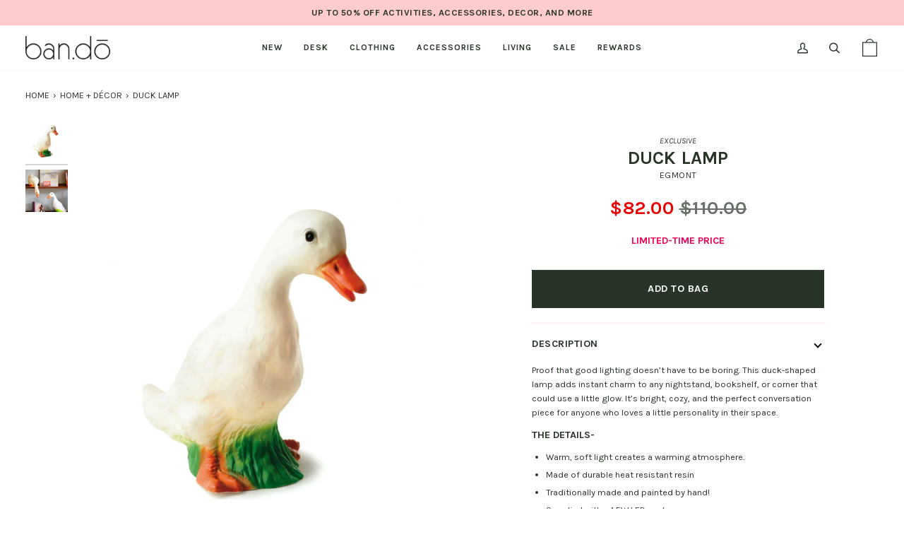

--- FILE ---
content_type: text/css
request_url: https://staticw2.yotpo.com/widget-assets/ReviewsStarRatingsWidget/og1oTRxKpNAyqo9ic7IpZE51WMPFpZxmdPAzGUzs/css-overrides/css-overrides.2025_02_11_15_12_35_998.css
body_size: -184
content:
.yotpo-sr-bottom-line-text.yotpo-sr-bottom-line-text--right-panel {
    font-size: 12px !important;
}

--- FILE ---
content_type: text/css
request_url: https://staticw2.yotpo.com/widget-assets/ReviewsMainWidget/og1oTRxKpNAyqo9ic7IpZE51WMPFpZxmdPAzGUzs/css-overrides/css-overrides.2025_02_11_15_13_42_878.css
body_size: 158
content:
.yotpo-headline {
  text-transform: uppercase;
  font-weight: 600 !important;
  font-size: 26px !important;
}
.yotpo-display-l .yotpo-main-layout .yotpo-head, .yotpo-display-m .yotpo-main-layout .yotpo-head {
  margin-top: 10px !important;
}
.yotpo-widget-clear, .yotpo-widget-clear button, .yotpo-widget-clear form input, .yotpo-widget-clear span {
  border-radius: 0 !important;
}
.yotpo-review-title {
  font-size: 12.75px !important;
  font-weight: 600 !important;
}
.yotpo-review-content {
  font-size: 12.75px !important;
}
.yotpo-reviewer-name {
  font-size: 12.75px !important;
  padding-bottom: 10px !important;
}
.yotpo-reviewer-verified-buyer-text {
  font-size: 11px !important;
}
.yotpo-date-format {
  font-size: 12.75px !important;
}
.yotpo-search-filter .yotpo-search-label .yotpo-search-input {
    border-radius: 0 !important;
}
.yotpo-filter-select {
    border-radius: 0 !important;
}
.yotpo-dropdown-closable span.yotpo-dropdown-placeholder {
  font-size: 12.75px !important;
}
.yotpo-dropdown-closable {
  font-size: 12.75px !important;
}
.yotpo-horizontal-pagination .selected, .yotpo-horizontal-pagination .yotpo-pagination-number-container .yotpo-pagination-number:hover {
    border-radius: 0 !important;
}
.yotpo-display-s .yotpo-review .yotpo-review-center-panel .yotpo-review-content, .yotpo-media-modal .yotpo-review .yotpo-review-center-panel .yotpo-review-content {
  	margin-top: 5px !important;
}
.yotpo-display-s .yotpo-review, .yotpo-media-modal .yotpo-review {
  	margin: 25px 0;
}

--- FILE ---
content_type: text/javascript
request_url: https://www.bando.com/cdn/shop/t/2033/assets/custom.js?v=120655626433338749751767965062
body_size: 124
content:
window.addEventListener("pageshow",function(evt){evt.persisted&&setTimeout(function(){window.location.reload()},10)},!1);function waitForElm(selector){return new Promise(resolve=>{if(document.querySelector(selector))return resolve(document.querySelector(selector));const observer=new MutationObserver(mutations=>{document.querySelector(selector)&&(resolve(document.querySelector(selector)),observer.disconnect())});observer.observe(document.body,{childList:!0,subtree:!0})})}const searchPopdown=document.querySelector("#search-popdown"),headerMobileSearch=document.querySelector(".header-mobile-search");headerMobileSearch.addEventListener("click",function(event){event.preventDefault(),searchPopdown.classList.toggle("is-visible")});const drawerUnderLays=document.querySelectorAll(".drawer__underlay");drawerUnderLays.forEach(drawerUnderLay=>{drawerUnderLay.addEventListener("click",()=>{themeVendor.BodyScrollLock.clearAllBodyScrollLocks(),document.querySelector("body").style.overflow=""})});const quickViewBtn=document.querySelectorAll(".product-grid-item__actions button");quickViewBtn&&quickViewBtn.forEach(btn=>{btn.addEventListener("click",()=>{waitForElm(".drawer__top.upsell__modal__top .drawer__top__left").then(elm=>{document.querySelector("body").style.overflow="hidden",document.querySelector(".upsell__form").prepend(elm),window.innerWidth<768&&document.querySelectorAll(".upsell__modal .drawer__underlay__fill, .upsell__modal .drawer__close").forEach(btn2=>{btn2.addEventListener("click",e=>{document.querySelector(".upsell__modal").classList.remove("is-open"),document.querySelector(".upsell__modal").ariaHidden=!0,document.querySelector("body").style.overflow="visible",document.querySelector("html").removeAttribute("data-scroll-locked"),themeVendor.BodyScrollLock.clearAllBodyScrollLocks()})})})})});const filterWrappers=document.querySelectorAll(".template-collection .sidebar__filter__group");filterWrappers&&filterWrappers.forEach(filterWrapper=>{const filterButton=filterWrapper.querySelectorAll(".filter__button"),filterInput=filterWrapper.querySelector(".filter__button input[disabled]");if(filterButton&&filterButton.length===1)filterWrapper.classList.add("hide");else if(filterInput){const button=filterInput.closest(".filter__button");button&&button.classList.add("hide")}}),jQuery(function(){jQuery(".collection--compact-mobile").on("click",".pagination-custom > li:not(.active):not(.disabled)",function(){const topDivCollection=document.querySelector(".collection--compact-mobile");topDivCollection&&topDivCollection.scrollIntoView({block:"start",behavior:"smooth"})})});
//# sourceMappingURL=/cdn/shop/t/2033/assets/custom.js.map?v=120655626433338749751767965062
